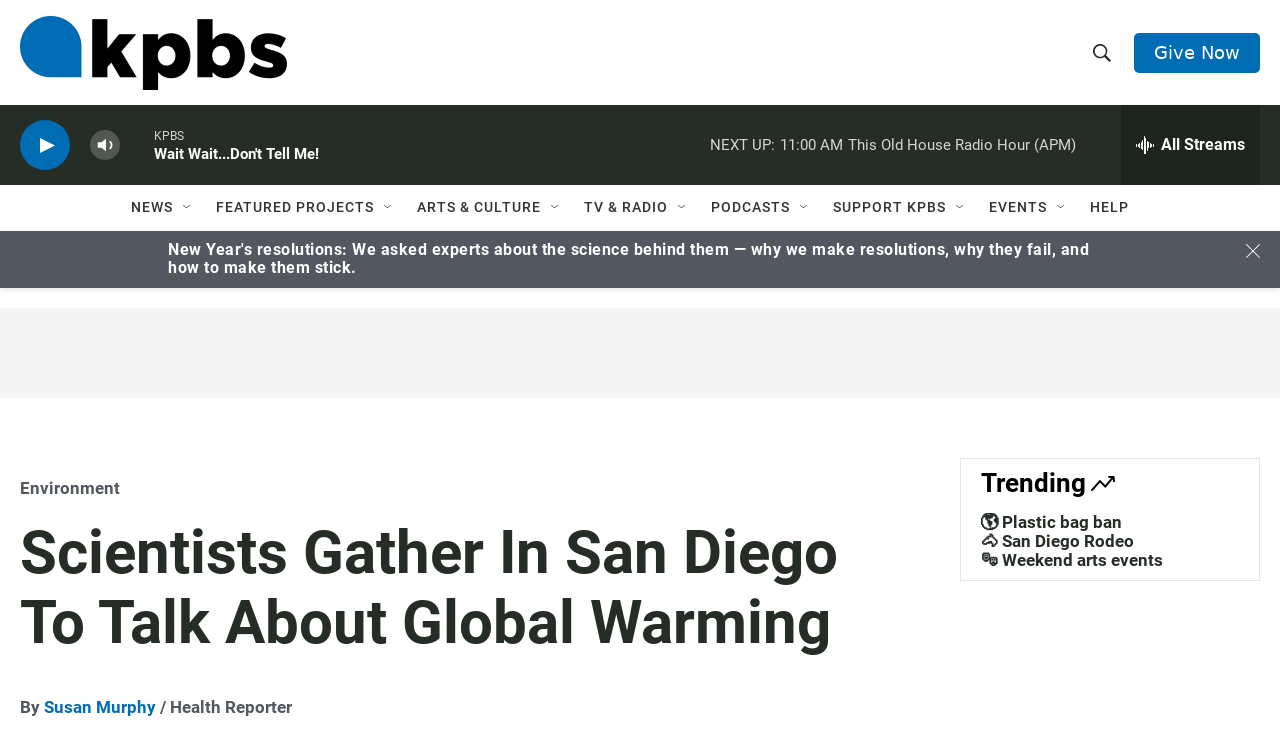

--- FILE ---
content_type: text/html; charset=utf-8
request_url: https://www.google.com/recaptcha/api2/anchor?ar=1&k=6LdRF8EbAAAAAGBCqO-5QNT28BvYzHDqkcBs-hO7&co=aHR0cHM6Ly93d3cua3Bicy5vcmc6NDQz&hl=en&v=PoyoqOPhxBO7pBk68S4YbpHZ&size=invisible&anchor-ms=20000&execute-ms=30000&cb=2yu5r4md14t
body_size: 48496
content:
<!DOCTYPE HTML><html dir="ltr" lang="en"><head><meta http-equiv="Content-Type" content="text/html; charset=UTF-8">
<meta http-equiv="X-UA-Compatible" content="IE=edge">
<title>reCAPTCHA</title>
<style type="text/css">
/* cyrillic-ext */
@font-face {
  font-family: 'Roboto';
  font-style: normal;
  font-weight: 400;
  font-stretch: 100%;
  src: url(//fonts.gstatic.com/s/roboto/v48/KFO7CnqEu92Fr1ME7kSn66aGLdTylUAMa3GUBHMdazTgWw.woff2) format('woff2');
  unicode-range: U+0460-052F, U+1C80-1C8A, U+20B4, U+2DE0-2DFF, U+A640-A69F, U+FE2E-FE2F;
}
/* cyrillic */
@font-face {
  font-family: 'Roboto';
  font-style: normal;
  font-weight: 400;
  font-stretch: 100%;
  src: url(//fonts.gstatic.com/s/roboto/v48/KFO7CnqEu92Fr1ME7kSn66aGLdTylUAMa3iUBHMdazTgWw.woff2) format('woff2');
  unicode-range: U+0301, U+0400-045F, U+0490-0491, U+04B0-04B1, U+2116;
}
/* greek-ext */
@font-face {
  font-family: 'Roboto';
  font-style: normal;
  font-weight: 400;
  font-stretch: 100%;
  src: url(//fonts.gstatic.com/s/roboto/v48/KFO7CnqEu92Fr1ME7kSn66aGLdTylUAMa3CUBHMdazTgWw.woff2) format('woff2');
  unicode-range: U+1F00-1FFF;
}
/* greek */
@font-face {
  font-family: 'Roboto';
  font-style: normal;
  font-weight: 400;
  font-stretch: 100%;
  src: url(//fonts.gstatic.com/s/roboto/v48/KFO7CnqEu92Fr1ME7kSn66aGLdTylUAMa3-UBHMdazTgWw.woff2) format('woff2');
  unicode-range: U+0370-0377, U+037A-037F, U+0384-038A, U+038C, U+038E-03A1, U+03A3-03FF;
}
/* math */
@font-face {
  font-family: 'Roboto';
  font-style: normal;
  font-weight: 400;
  font-stretch: 100%;
  src: url(//fonts.gstatic.com/s/roboto/v48/KFO7CnqEu92Fr1ME7kSn66aGLdTylUAMawCUBHMdazTgWw.woff2) format('woff2');
  unicode-range: U+0302-0303, U+0305, U+0307-0308, U+0310, U+0312, U+0315, U+031A, U+0326-0327, U+032C, U+032F-0330, U+0332-0333, U+0338, U+033A, U+0346, U+034D, U+0391-03A1, U+03A3-03A9, U+03B1-03C9, U+03D1, U+03D5-03D6, U+03F0-03F1, U+03F4-03F5, U+2016-2017, U+2034-2038, U+203C, U+2040, U+2043, U+2047, U+2050, U+2057, U+205F, U+2070-2071, U+2074-208E, U+2090-209C, U+20D0-20DC, U+20E1, U+20E5-20EF, U+2100-2112, U+2114-2115, U+2117-2121, U+2123-214F, U+2190, U+2192, U+2194-21AE, U+21B0-21E5, U+21F1-21F2, U+21F4-2211, U+2213-2214, U+2216-22FF, U+2308-230B, U+2310, U+2319, U+231C-2321, U+2336-237A, U+237C, U+2395, U+239B-23B7, U+23D0, U+23DC-23E1, U+2474-2475, U+25AF, U+25B3, U+25B7, U+25BD, U+25C1, U+25CA, U+25CC, U+25FB, U+266D-266F, U+27C0-27FF, U+2900-2AFF, U+2B0E-2B11, U+2B30-2B4C, U+2BFE, U+3030, U+FF5B, U+FF5D, U+1D400-1D7FF, U+1EE00-1EEFF;
}
/* symbols */
@font-face {
  font-family: 'Roboto';
  font-style: normal;
  font-weight: 400;
  font-stretch: 100%;
  src: url(//fonts.gstatic.com/s/roboto/v48/KFO7CnqEu92Fr1ME7kSn66aGLdTylUAMaxKUBHMdazTgWw.woff2) format('woff2');
  unicode-range: U+0001-000C, U+000E-001F, U+007F-009F, U+20DD-20E0, U+20E2-20E4, U+2150-218F, U+2190, U+2192, U+2194-2199, U+21AF, U+21E6-21F0, U+21F3, U+2218-2219, U+2299, U+22C4-22C6, U+2300-243F, U+2440-244A, U+2460-24FF, U+25A0-27BF, U+2800-28FF, U+2921-2922, U+2981, U+29BF, U+29EB, U+2B00-2BFF, U+4DC0-4DFF, U+FFF9-FFFB, U+10140-1018E, U+10190-1019C, U+101A0, U+101D0-101FD, U+102E0-102FB, U+10E60-10E7E, U+1D2C0-1D2D3, U+1D2E0-1D37F, U+1F000-1F0FF, U+1F100-1F1AD, U+1F1E6-1F1FF, U+1F30D-1F30F, U+1F315, U+1F31C, U+1F31E, U+1F320-1F32C, U+1F336, U+1F378, U+1F37D, U+1F382, U+1F393-1F39F, U+1F3A7-1F3A8, U+1F3AC-1F3AF, U+1F3C2, U+1F3C4-1F3C6, U+1F3CA-1F3CE, U+1F3D4-1F3E0, U+1F3ED, U+1F3F1-1F3F3, U+1F3F5-1F3F7, U+1F408, U+1F415, U+1F41F, U+1F426, U+1F43F, U+1F441-1F442, U+1F444, U+1F446-1F449, U+1F44C-1F44E, U+1F453, U+1F46A, U+1F47D, U+1F4A3, U+1F4B0, U+1F4B3, U+1F4B9, U+1F4BB, U+1F4BF, U+1F4C8-1F4CB, U+1F4D6, U+1F4DA, U+1F4DF, U+1F4E3-1F4E6, U+1F4EA-1F4ED, U+1F4F7, U+1F4F9-1F4FB, U+1F4FD-1F4FE, U+1F503, U+1F507-1F50B, U+1F50D, U+1F512-1F513, U+1F53E-1F54A, U+1F54F-1F5FA, U+1F610, U+1F650-1F67F, U+1F687, U+1F68D, U+1F691, U+1F694, U+1F698, U+1F6AD, U+1F6B2, U+1F6B9-1F6BA, U+1F6BC, U+1F6C6-1F6CF, U+1F6D3-1F6D7, U+1F6E0-1F6EA, U+1F6F0-1F6F3, U+1F6F7-1F6FC, U+1F700-1F7FF, U+1F800-1F80B, U+1F810-1F847, U+1F850-1F859, U+1F860-1F887, U+1F890-1F8AD, U+1F8B0-1F8BB, U+1F8C0-1F8C1, U+1F900-1F90B, U+1F93B, U+1F946, U+1F984, U+1F996, U+1F9E9, U+1FA00-1FA6F, U+1FA70-1FA7C, U+1FA80-1FA89, U+1FA8F-1FAC6, U+1FACE-1FADC, U+1FADF-1FAE9, U+1FAF0-1FAF8, U+1FB00-1FBFF;
}
/* vietnamese */
@font-face {
  font-family: 'Roboto';
  font-style: normal;
  font-weight: 400;
  font-stretch: 100%;
  src: url(//fonts.gstatic.com/s/roboto/v48/KFO7CnqEu92Fr1ME7kSn66aGLdTylUAMa3OUBHMdazTgWw.woff2) format('woff2');
  unicode-range: U+0102-0103, U+0110-0111, U+0128-0129, U+0168-0169, U+01A0-01A1, U+01AF-01B0, U+0300-0301, U+0303-0304, U+0308-0309, U+0323, U+0329, U+1EA0-1EF9, U+20AB;
}
/* latin-ext */
@font-face {
  font-family: 'Roboto';
  font-style: normal;
  font-weight: 400;
  font-stretch: 100%;
  src: url(//fonts.gstatic.com/s/roboto/v48/KFO7CnqEu92Fr1ME7kSn66aGLdTylUAMa3KUBHMdazTgWw.woff2) format('woff2');
  unicode-range: U+0100-02BA, U+02BD-02C5, U+02C7-02CC, U+02CE-02D7, U+02DD-02FF, U+0304, U+0308, U+0329, U+1D00-1DBF, U+1E00-1E9F, U+1EF2-1EFF, U+2020, U+20A0-20AB, U+20AD-20C0, U+2113, U+2C60-2C7F, U+A720-A7FF;
}
/* latin */
@font-face {
  font-family: 'Roboto';
  font-style: normal;
  font-weight: 400;
  font-stretch: 100%;
  src: url(//fonts.gstatic.com/s/roboto/v48/KFO7CnqEu92Fr1ME7kSn66aGLdTylUAMa3yUBHMdazQ.woff2) format('woff2');
  unicode-range: U+0000-00FF, U+0131, U+0152-0153, U+02BB-02BC, U+02C6, U+02DA, U+02DC, U+0304, U+0308, U+0329, U+2000-206F, U+20AC, U+2122, U+2191, U+2193, U+2212, U+2215, U+FEFF, U+FFFD;
}
/* cyrillic-ext */
@font-face {
  font-family: 'Roboto';
  font-style: normal;
  font-weight: 500;
  font-stretch: 100%;
  src: url(//fonts.gstatic.com/s/roboto/v48/KFO7CnqEu92Fr1ME7kSn66aGLdTylUAMa3GUBHMdazTgWw.woff2) format('woff2');
  unicode-range: U+0460-052F, U+1C80-1C8A, U+20B4, U+2DE0-2DFF, U+A640-A69F, U+FE2E-FE2F;
}
/* cyrillic */
@font-face {
  font-family: 'Roboto';
  font-style: normal;
  font-weight: 500;
  font-stretch: 100%;
  src: url(//fonts.gstatic.com/s/roboto/v48/KFO7CnqEu92Fr1ME7kSn66aGLdTylUAMa3iUBHMdazTgWw.woff2) format('woff2');
  unicode-range: U+0301, U+0400-045F, U+0490-0491, U+04B0-04B1, U+2116;
}
/* greek-ext */
@font-face {
  font-family: 'Roboto';
  font-style: normal;
  font-weight: 500;
  font-stretch: 100%;
  src: url(//fonts.gstatic.com/s/roboto/v48/KFO7CnqEu92Fr1ME7kSn66aGLdTylUAMa3CUBHMdazTgWw.woff2) format('woff2');
  unicode-range: U+1F00-1FFF;
}
/* greek */
@font-face {
  font-family: 'Roboto';
  font-style: normal;
  font-weight: 500;
  font-stretch: 100%;
  src: url(//fonts.gstatic.com/s/roboto/v48/KFO7CnqEu92Fr1ME7kSn66aGLdTylUAMa3-UBHMdazTgWw.woff2) format('woff2');
  unicode-range: U+0370-0377, U+037A-037F, U+0384-038A, U+038C, U+038E-03A1, U+03A3-03FF;
}
/* math */
@font-face {
  font-family: 'Roboto';
  font-style: normal;
  font-weight: 500;
  font-stretch: 100%;
  src: url(//fonts.gstatic.com/s/roboto/v48/KFO7CnqEu92Fr1ME7kSn66aGLdTylUAMawCUBHMdazTgWw.woff2) format('woff2');
  unicode-range: U+0302-0303, U+0305, U+0307-0308, U+0310, U+0312, U+0315, U+031A, U+0326-0327, U+032C, U+032F-0330, U+0332-0333, U+0338, U+033A, U+0346, U+034D, U+0391-03A1, U+03A3-03A9, U+03B1-03C9, U+03D1, U+03D5-03D6, U+03F0-03F1, U+03F4-03F5, U+2016-2017, U+2034-2038, U+203C, U+2040, U+2043, U+2047, U+2050, U+2057, U+205F, U+2070-2071, U+2074-208E, U+2090-209C, U+20D0-20DC, U+20E1, U+20E5-20EF, U+2100-2112, U+2114-2115, U+2117-2121, U+2123-214F, U+2190, U+2192, U+2194-21AE, U+21B0-21E5, U+21F1-21F2, U+21F4-2211, U+2213-2214, U+2216-22FF, U+2308-230B, U+2310, U+2319, U+231C-2321, U+2336-237A, U+237C, U+2395, U+239B-23B7, U+23D0, U+23DC-23E1, U+2474-2475, U+25AF, U+25B3, U+25B7, U+25BD, U+25C1, U+25CA, U+25CC, U+25FB, U+266D-266F, U+27C0-27FF, U+2900-2AFF, U+2B0E-2B11, U+2B30-2B4C, U+2BFE, U+3030, U+FF5B, U+FF5D, U+1D400-1D7FF, U+1EE00-1EEFF;
}
/* symbols */
@font-face {
  font-family: 'Roboto';
  font-style: normal;
  font-weight: 500;
  font-stretch: 100%;
  src: url(//fonts.gstatic.com/s/roboto/v48/KFO7CnqEu92Fr1ME7kSn66aGLdTylUAMaxKUBHMdazTgWw.woff2) format('woff2');
  unicode-range: U+0001-000C, U+000E-001F, U+007F-009F, U+20DD-20E0, U+20E2-20E4, U+2150-218F, U+2190, U+2192, U+2194-2199, U+21AF, U+21E6-21F0, U+21F3, U+2218-2219, U+2299, U+22C4-22C6, U+2300-243F, U+2440-244A, U+2460-24FF, U+25A0-27BF, U+2800-28FF, U+2921-2922, U+2981, U+29BF, U+29EB, U+2B00-2BFF, U+4DC0-4DFF, U+FFF9-FFFB, U+10140-1018E, U+10190-1019C, U+101A0, U+101D0-101FD, U+102E0-102FB, U+10E60-10E7E, U+1D2C0-1D2D3, U+1D2E0-1D37F, U+1F000-1F0FF, U+1F100-1F1AD, U+1F1E6-1F1FF, U+1F30D-1F30F, U+1F315, U+1F31C, U+1F31E, U+1F320-1F32C, U+1F336, U+1F378, U+1F37D, U+1F382, U+1F393-1F39F, U+1F3A7-1F3A8, U+1F3AC-1F3AF, U+1F3C2, U+1F3C4-1F3C6, U+1F3CA-1F3CE, U+1F3D4-1F3E0, U+1F3ED, U+1F3F1-1F3F3, U+1F3F5-1F3F7, U+1F408, U+1F415, U+1F41F, U+1F426, U+1F43F, U+1F441-1F442, U+1F444, U+1F446-1F449, U+1F44C-1F44E, U+1F453, U+1F46A, U+1F47D, U+1F4A3, U+1F4B0, U+1F4B3, U+1F4B9, U+1F4BB, U+1F4BF, U+1F4C8-1F4CB, U+1F4D6, U+1F4DA, U+1F4DF, U+1F4E3-1F4E6, U+1F4EA-1F4ED, U+1F4F7, U+1F4F9-1F4FB, U+1F4FD-1F4FE, U+1F503, U+1F507-1F50B, U+1F50D, U+1F512-1F513, U+1F53E-1F54A, U+1F54F-1F5FA, U+1F610, U+1F650-1F67F, U+1F687, U+1F68D, U+1F691, U+1F694, U+1F698, U+1F6AD, U+1F6B2, U+1F6B9-1F6BA, U+1F6BC, U+1F6C6-1F6CF, U+1F6D3-1F6D7, U+1F6E0-1F6EA, U+1F6F0-1F6F3, U+1F6F7-1F6FC, U+1F700-1F7FF, U+1F800-1F80B, U+1F810-1F847, U+1F850-1F859, U+1F860-1F887, U+1F890-1F8AD, U+1F8B0-1F8BB, U+1F8C0-1F8C1, U+1F900-1F90B, U+1F93B, U+1F946, U+1F984, U+1F996, U+1F9E9, U+1FA00-1FA6F, U+1FA70-1FA7C, U+1FA80-1FA89, U+1FA8F-1FAC6, U+1FACE-1FADC, U+1FADF-1FAE9, U+1FAF0-1FAF8, U+1FB00-1FBFF;
}
/* vietnamese */
@font-face {
  font-family: 'Roboto';
  font-style: normal;
  font-weight: 500;
  font-stretch: 100%;
  src: url(//fonts.gstatic.com/s/roboto/v48/KFO7CnqEu92Fr1ME7kSn66aGLdTylUAMa3OUBHMdazTgWw.woff2) format('woff2');
  unicode-range: U+0102-0103, U+0110-0111, U+0128-0129, U+0168-0169, U+01A0-01A1, U+01AF-01B0, U+0300-0301, U+0303-0304, U+0308-0309, U+0323, U+0329, U+1EA0-1EF9, U+20AB;
}
/* latin-ext */
@font-face {
  font-family: 'Roboto';
  font-style: normal;
  font-weight: 500;
  font-stretch: 100%;
  src: url(//fonts.gstatic.com/s/roboto/v48/KFO7CnqEu92Fr1ME7kSn66aGLdTylUAMa3KUBHMdazTgWw.woff2) format('woff2');
  unicode-range: U+0100-02BA, U+02BD-02C5, U+02C7-02CC, U+02CE-02D7, U+02DD-02FF, U+0304, U+0308, U+0329, U+1D00-1DBF, U+1E00-1E9F, U+1EF2-1EFF, U+2020, U+20A0-20AB, U+20AD-20C0, U+2113, U+2C60-2C7F, U+A720-A7FF;
}
/* latin */
@font-face {
  font-family: 'Roboto';
  font-style: normal;
  font-weight: 500;
  font-stretch: 100%;
  src: url(//fonts.gstatic.com/s/roboto/v48/KFO7CnqEu92Fr1ME7kSn66aGLdTylUAMa3yUBHMdazQ.woff2) format('woff2');
  unicode-range: U+0000-00FF, U+0131, U+0152-0153, U+02BB-02BC, U+02C6, U+02DA, U+02DC, U+0304, U+0308, U+0329, U+2000-206F, U+20AC, U+2122, U+2191, U+2193, U+2212, U+2215, U+FEFF, U+FFFD;
}
/* cyrillic-ext */
@font-face {
  font-family: 'Roboto';
  font-style: normal;
  font-weight: 900;
  font-stretch: 100%;
  src: url(//fonts.gstatic.com/s/roboto/v48/KFO7CnqEu92Fr1ME7kSn66aGLdTylUAMa3GUBHMdazTgWw.woff2) format('woff2');
  unicode-range: U+0460-052F, U+1C80-1C8A, U+20B4, U+2DE0-2DFF, U+A640-A69F, U+FE2E-FE2F;
}
/* cyrillic */
@font-face {
  font-family: 'Roboto';
  font-style: normal;
  font-weight: 900;
  font-stretch: 100%;
  src: url(//fonts.gstatic.com/s/roboto/v48/KFO7CnqEu92Fr1ME7kSn66aGLdTylUAMa3iUBHMdazTgWw.woff2) format('woff2');
  unicode-range: U+0301, U+0400-045F, U+0490-0491, U+04B0-04B1, U+2116;
}
/* greek-ext */
@font-face {
  font-family: 'Roboto';
  font-style: normal;
  font-weight: 900;
  font-stretch: 100%;
  src: url(//fonts.gstatic.com/s/roboto/v48/KFO7CnqEu92Fr1ME7kSn66aGLdTylUAMa3CUBHMdazTgWw.woff2) format('woff2');
  unicode-range: U+1F00-1FFF;
}
/* greek */
@font-face {
  font-family: 'Roboto';
  font-style: normal;
  font-weight: 900;
  font-stretch: 100%;
  src: url(//fonts.gstatic.com/s/roboto/v48/KFO7CnqEu92Fr1ME7kSn66aGLdTylUAMa3-UBHMdazTgWw.woff2) format('woff2');
  unicode-range: U+0370-0377, U+037A-037F, U+0384-038A, U+038C, U+038E-03A1, U+03A3-03FF;
}
/* math */
@font-face {
  font-family: 'Roboto';
  font-style: normal;
  font-weight: 900;
  font-stretch: 100%;
  src: url(//fonts.gstatic.com/s/roboto/v48/KFO7CnqEu92Fr1ME7kSn66aGLdTylUAMawCUBHMdazTgWw.woff2) format('woff2');
  unicode-range: U+0302-0303, U+0305, U+0307-0308, U+0310, U+0312, U+0315, U+031A, U+0326-0327, U+032C, U+032F-0330, U+0332-0333, U+0338, U+033A, U+0346, U+034D, U+0391-03A1, U+03A3-03A9, U+03B1-03C9, U+03D1, U+03D5-03D6, U+03F0-03F1, U+03F4-03F5, U+2016-2017, U+2034-2038, U+203C, U+2040, U+2043, U+2047, U+2050, U+2057, U+205F, U+2070-2071, U+2074-208E, U+2090-209C, U+20D0-20DC, U+20E1, U+20E5-20EF, U+2100-2112, U+2114-2115, U+2117-2121, U+2123-214F, U+2190, U+2192, U+2194-21AE, U+21B0-21E5, U+21F1-21F2, U+21F4-2211, U+2213-2214, U+2216-22FF, U+2308-230B, U+2310, U+2319, U+231C-2321, U+2336-237A, U+237C, U+2395, U+239B-23B7, U+23D0, U+23DC-23E1, U+2474-2475, U+25AF, U+25B3, U+25B7, U+25BD, U+25C1, U+25CA, U+25CC, U+25FB, U+266D-266F, U+27C0-27FF, U+2900-2AFF, U+2B0E-2B11, U+2B30-2B4C, U+2BFE, U+3030, U+FF5B, U+FF5D, U+1D400-1D7FF, U+1EE00-1EEFF;
}
/* symbols */
@font-face {
  font-family: 'Roboto';
  font-style: normal;
  font-weight: 900;
  font-stretch: 100%;
  src: url(//fonts.gstatic.com/s/roboto/v48/KFO7CnqEu92Fr1ME7kSn66aGLdTylUAMaxKUBHMdazTgWw.woff2) format('woff2');
  unicode-range: U+0001-000C, U+000E-001F, U+007F-009F, U+20DD-20E0, U+20E2-20E4, U+2150-218F, U+2190, U+2192, U+2194-2199, U+21AF, U+21E6-21F0, U+21F3, U+2218-2219, U+2299, U+22C4-22C6, U+2300-243F, U+2440-244A, U+2460-24FF, U+25A0-27BF, U+2800-28FF, U+2921-2922, U+2981, U+29BF, U+29EB, U+2B00-2BFF, U+4DC0-4DFF, U+FFF9-FFFB, U+10140-1018E, U+10190-1019C, U+101A0, U+101D0-101FD, U+102E0-102FB, U+10E60-10E7E, U+1D2C0-1D2D3, U+1D2E0-1D37F, U+1F000-1F0FF, U+1F100-1F1AD, U+1F1E6-1F1FF, U+1F30D-1F30F, U+1F315, U+1F31C, U+1F31E, U+1F320-1F32C, U+1F336, U+1F378, U+1F37D, U+1F382, U+1F393-1F39F, U+1F3A7-1F3A8, U+1F3AC-1F3AF, U+1F3C2, U+1F3C4-1F3C6, U+1F3CA-1F3CE, U+1F3D4-1F3E0, U+1F3ED, U+1F3F1-1F3F3, U+1F3F5-1F3F7, U+1F408, U+1F415, U+1F41F, U+1F426, U+1F43F, U+1F441-1F442, U+1F444, U+1F446-1F449, U+1F44C-1F44E, U+1F453, U+1F46A, U+1F47D, U+1F4A3, U+1F4B0, U+1F4B3, U+1F4B9, U+1F4BB, U+1F4BF, U+1F4C8-1F4CB, U+1F4D6, U+1F4DA, U+1F4DF, U+1F4E3-1F4E6, U+1F4EA-1F4ED, U+1F4F7, U+1F4F9-1F4FB, U+1F4FD-1F4FE, U+1F503, U+1F507-1F50B, U+1F50D, U+1F512-1F513, U+1F53E-1F54A, U+1F54F-1F5FA, U+1F610, U+1F650-1F67F, U+1F687, U+1F68D, U+1F691, U+1F694, U+1F698, U+1F6AD, U+1F6B2, U+1F6B9-1F6BA, U+1F6BC, U+1F6C6-1F6CF, U+1F6D3-1F6D7, U+1F6E0-1F6EA, U+1F6F0-1F6F3, U+1F6F7-1F6FC, U+1F700-1F7FF, U+1F800-1F80B, U+1F810-1F847, U+1F850-1F859, U+1F860-1F887, U+1F890-1F8AD, U+1F8B0-1F8BB, U+1F8C0-1F8C1, U+1F900-1F90B, U+1F93B, U+1F946, U+1F984, U+1F996, U+1F9E9, U+1FA00-1FA6F, U+1FA70-1FA7C, U+1FA80-1FA89, U+1FA8F-1FAC6, U+1FACE-1FADC, U+1FADF-1FAE9, U+1FAF0-1FAF8, U+1FB00-1FBFF;
}
/* vietnamese */
@font-face {
  font-family: 'Roboto';
  font-style: normal;
  font-weight: 900;
  font-stretch: 100%;
  src: url(//fonts.gstatic.com/s/roboto/v48/KFO7CnqEu92Fr1ME7kSn66aGLdTylUAMa3OUBHMdazTgWw.woff2) format('woff2');
  unicode-range: U+0102-0103, U+0110-0111, U+0128-0129, U+0168-0169, U+01A0-01A1, U+01AF-01B0, U+0300-0301, U+0303-0304, U+0308-0309, U+0323, U+0329, U+1EA0-1EF9, U+20AB;
}
/* latin-ext */
@font-face {
  font-family: 'Roboto';
  font-style: normal;
  font-weight: 900;
  font-stretch: 100%;
  src: url(//fonts.gstatic.com/s/roboto/v48/KFO7CnqEu92Fr1ME7kSn66aGLdTylUAMa3KUBHMdazTgWw.woff2) format('woff2');
  unicode-range: U+0100-02BA, U+02BD-02C5, U+02C7-02CC, U+02CE-02D7, U+02DD-02FF, U+0304, U+0308, U+0329, U+1D00-1DBF, U+1E00-1E9F, U+1EF2-1EFF, U+2020, U+20A0-20AB, U+20AD-20C0, U+2113, U+2C60-2C7F, U+A720-A7FF;
}
/* latin */
@font-face {
  font-family: 'Roboto';
  font-style: normal;
  font-weight: 900;
  font-stretch: 100%;
  src: url(//fonts.gstatic.com/s/roboto/v48/KFO7CnqEu92Fr1ME7kSn66aGLdTylUAMa3yUBHMdazQ.woff2) format('woff2');
  unicode-range: U+0000-00FF, U+0131, U+0152-0153, U+02BB-02BC, U+02C6, U+02DA, U+02DC, U+0304, U+0308, U+0329, U+2000-206F, U+20AC, U+2122, U+2191, U+2193, U+2212, U+2215, U+FEFF, U+FFFD;
}

</style>
<link rel="stylesheet" type="text/css" href="https://www.gstatic.com/recaptcha/releases/PoyoqOPhxBO7pBk68S4YbpHZ/styles__ltr.css">
<script nonce="QxXxCgWdjP7vLtVbSda4hg" type="text/javascript">window['__recaptcha_api'] = 'https://www.google.com/recaptcha/api2/';</script>
<script type="text/javascript" src="https://www.gstatic.com/recaptcha/releases/PoyoqOPhxBO7pBk68S4YbpHZ/recaptcha__en.js" nonce="QxXxCgWdjP7vLtVbSda4hg">
      
    </script></head>
<body><div id="rc-anchor-alert" class="rc-anchor-alert"></div>
<input type="hidden" id="recaptcha-token" value="[base64]">
<script type="text/javascript" nonce="QxXxCgWdjP7vLtVbSda4hg">
      recaptcha.anchor.Main.init("[\x22ainput\x22,[\x22bgdata\x22,\x22\x22,\[base64]/[base64]/[base64]/[base64]/[base64]/[base64]/[base64]/[base64]/[base64]/[base64]\\u003d\x22,\[base64]\\u003d\x22,\x22wrHDmUQ0w48UBMK5V3gKH8ONw7I0wrl0VA9ANsOhw487dsKzYsKBXsOMeC3Cs8Ojw7F0w5HDkMOBw6HDicO0VC7DusKdNsOwEcK7HXPDpAnDrMOsw7rCs8Orw4tawqDDpMOTw5fChsO/UkNoCcK7wrJaw5XCj0dQZmnDuU0XRMODw7zDqMOWw6wnRMKQGMOMcMKWw53CmhhACMOcw5XDvGLDjcOTThcuwr3DoSs/A8Oic0DCr8Kzw747wpJFwqHDvAFDw5XDr8O3w7TDtnhywp/DqcO1GGh/wr3CoMKadMKgwpBZcGRnw5EnwoTDi3shwonCmiN6QCLDuybCvTvDj8KDBsOswpcWXTjChRLDiB/CiCPDjUU2wo5xwr5Fw6zCjj7DmgTCp8Okb03CjGvDucK9McKcNiduC27Dp2cuwoXCssK6w7rCnsOTwrrDtTfCp3zDkn7DrSnDksKAZsKMwoomwoB3aW9OwpTClm9+w4wyCn1Yw5JhIMKhDATCqWpQwq0TdMKhJ8KgwpABw6/[base64]/DisOsw4DDvTZaacO3URbDlcOfw6wkw7zDtMOmBMKYaSXDtxHClmZ9w73Ch8Kgw5RVO1Y0IsONFHjCqcOywpXDkmRnX8OiUCzDk1lbw6/CqsKacRDDh1pFw4LCmC/ChCRwCVHChiwXBw8tCcKUw6XDuzfDi8KeYl4YwqpawprCp0U6NMKdNg/DujUVw4vCoEkUZMOiw4HCkRxNbjvChMK2SDk0RhnCsFV6wrlbw5gOYlVgw7A5LMOxWcK/NxUmEFVww6bDosKlRXjDuCgPczTCrV1yX8KsL8KZw5BkZUp2w4AOw5HCnTLCk8K5wrB0Uk3DnMKMY0rCnQ0Gw4toHDNoFipnwr7Dm8OVw7XCvsKKw6rDg0vChFJ3G8OkwpNRS8KPPnHCv3t9wqDCjMKPwovDk8OxwqvDpQTCrizDiMOuwpovwo/CtsOVTE9iVsKsw7jDl3zDszDCvA/CscKFFDpsHG8kRGFqw7IVw7ZJwpfCisKwwo52w6rDoHTCvU/DhR4OKcKfPjwMIMKgHMKPwr3DjsKCLEd5w4HDi8K+wr5gw5nDjcKKQVrDjsKHPyXCnEwxwosgaMKIImtsw7YEwqdawo7DjxrCrTBaw57DjMKJw5ZmdsOkwqLCgMOcwprDp3fChR97aw/CjcOsbiw3wrh+woF8w57DpiFDFMK8ZFw7Q3PCqMK7woDDsEl/wr40I34JKAFMw4h5GTQWw5hzw48vaU1xwp7DtMKaw5jCvsKFwoU2HsOFwqTCmsKibwHDkQPCrcOiN8OhVsOlwrHDg8KMSQICMVfClXUWHcOWQcKqXzEMelM8woxswrvCi8K0SSkxAcKfworDmsObbMOMwq/DtMK7LBXDo29Cw6QyGV5Aw45bw73DosKPEMKnVgUBU8K1wrs2Qlt3dWzDv8O2wpVAwpTDn1fDjyczW0JTwphtwq/DtMKiwq8JwqnDqjzCosObFcOmw5LDuMOuXjPDlz/Du8OMwpw0dRE7w5o8woZTw7HCn3TDnyo2Y8O0dDl2woXCsTTCksOLBsKpBsO3JsOhw47CicKJwqM6VSQsw77DtsOBw7rCj8Kcw6otesKpdMOEw5daw57DnHXDu8KOwpzCmEbDkQ5yI1fCqsKLw64WwpXDi2DCjcKKScKJFsOlw7/[base64]/w6VpSEgMw5QId8KnejDDssKDLTHDg8KyE8OsOAfCsSnCk8OXw4DDkMK8LShdw55/[base64]/CiRrDqQ9TacK6w7kpwojDjcO/V8O2BVTDjMOGRcOWa8KMw6DDhsKhEBBVTsObw6bClUXCuG0hwo03Z8Kcwo3ChsO/NTQsT8OZw7jDjHs6TMKPw4/Cg2XDmsOPw7xYcFRrwrPDt3HCmsOww5YNwqLDgMKRw4nDpVdaUkjCksK9OcKswqDCgMKZwqI4w5bCo8KYIVTDtcKJQDLCssK/UX7Cji3CjcO8fx7CjBXDqMKmw7hWCcOCQcKFAsKIDTbDrcO8ccOMIsOlf8KBwrvDqsKJeB0sw47DjsOIGhXCmcOHB8KEBsO7wq1iwrhgdMK/w5bDq8O1eMO+HTbDg2LCucOqwpYPwoFew5FZw6rCnmXDm0TCqBLCrjLDosOTcMOXwrvDt8OnwqPDmcO9w5HDk1YBOMOfZjXDmlAtw5TCnElWw7dILFbDqTPClynClMOPQcKfOMKffcKnbTh7XUBqwq5VKMKxw53Cp0QWw50pw7bDusK/OcK+w5R9w5nDpT/CoD8TFwjDr3HCizxlw7x3w6lVFUjCgMO4wojCjcKUw4w/w4/Du8ORw69FwrkfRsOtA8OjG8KNNsOsw4XCiMKQw4zDhcKxJ0F5AAl7woTDgMKBJ3/Cr0ZECcOaMcKkw4zDqcOXR8KLScK2wo/DpsODwo/[base64]/DsBPCnDDDjn/DqMOJw4NEwpHDj10zGAZUw6HCnkfCrhd3GRIdKsOuZMKsYVjDqMOtFzAdXT/Dsk/Ci8ODw4Iuw43DiMKVwq8bwqcSw6TCiF3DjcKMUEHCrVzCtUkxw4XDl8K7w4BiWMO+w7PChF4fw4jCucKGwpkaw53CrH5PGcOlfAzDm8KlEcOMw58Yw4Y8H3fDgcKbIyHCiDtGwqgAQsOowqXDtRXCjcKxwr8Ow7zDrTgNwp87w5HDshHDgFTDrMKuw6/CoTLDqsKtwp/[base64]/Dv110JERMElXDtkg9H1PDiMOtMk5vw4hYw6Q7RXJvL8Ojw6rDu1bCvcOBPQXCocKGdW00wr0VwqZqSMOuTcOSwr8CwpnCmcOdw5onwoBgwqhxORLDqX7ClsKqKkNZw6fCqT/[base64]/NmzCszknesOrwpTCqGLCjCbCicOhwpLDpzTCsm3CucOuwpzDkcKOVsOjwoldA04seUHChgfCukIZw6fDusONHyB8CsOFwqHDph7CqSJgwprDnUFFVMKMBVLCoy3CqcKSN8O6eznDnMOEeMKdPcKhw7/DqzkSGALDsT4awqFkwrTDvsKnX8KbNcK1LcOcw5jCj8OHwrJWw5cWwrXDinTCihQ9ZU17w6g6w7XCuBlxcUgQXnx/wo0sKnEIPcKEwpbCoWTDjTcpGsK5w6ZDw5kMwoXDgcOlwooKE2nDtcK9FlbCiBwtwq14wpXCq8O8VsKaw65GwoTCrnVNGsKhw5nDpWHDqjfDrsKDw45GwrZsMgtCwqXDr8Kpw7zCqSxzw5bDocOJwqdvdnxDw6zDjxrCtCNGw6nDtjzDjHBxw7DDnB/Cr2kVw5nCjwvDmsO+BMKpWcKewovCvRrCnMO/IsORSlxkwpjDnD/Ci8KOwqTDuMKCc8OowqLDoWRfKsKcw57CpsObU8ORw7zCgMOvBsOKwp1+w7hlTjoeDMOzH8OswpMuwoFnwrxoRzZJGDzCmS7Do8K3wqIJw4U1wp7DqEdXD3XCq3hyHcOINwRseMKtZsKCwoHCncK2w5nDkwgCcMO/wrbDvsOzXwHCjTgswqDCpMOlBcKkfGwXw5/[base64]/wqnDj8O/[base64]/Cpw9iw6jDqcKxwpzCssKnw6DDtC3DrXnDlMKtU8OOw47CiMKOQMKmw7DChFVew7AGbMK8w40iw6xlwrTDtcKVCMKGwoRUwpUeXAPDlMOSwoHDuBAiw4jDm8KdPsOKwpIxwqnDtW/DlcKEw5/CpMKXASXDjSzDlsO/wrkiwrjCrMO8wqtOwoZtCiXDp0XCmQfCm8OKNsKBw5wtdzjDhcOJwrh1CxLDgsKkw4jDnijCs8O/w57DpMOzWWJTeMK0DgLCncOUw745HsKYw5EPwpEtw6fCqMOpTHHDssKxbTFXZ8Ohw68zQl9sN3PCtV/[base64]/Cisnw6sZAcKFE1jDvsKCwoVuwpzCv8OqMMOlw5LCsUYnw6bCmcOBw4o6IElbw5fDusK4RVs+RmnCicOuwqnDgwwiKMKxwqjDr8OLwrXCqMKPMg7DtmrDlsO2DcO+w4RodFcOdx3DqWpEwq7DiVYna8OhwrDCpsOTdgsAwqIAwq/DvSrCokcjwpMxbsOhKB1dwpbDkETCsThqRUrCpUlhTcKkHsOJwrzDoBAww7wtGsOVw6TDhsOgA8K/w6HChcKXw61bwqJ+ScO1w7rDmMK6Mi9cTsOyQMOHDcO9wpdQdWlGwrEaw7QrNAgRLSfDjm06PMKZWiwiV1x8w7JVJcK/w7jCs8O4GhgIwohpJ8KeEcOdw7UNN1jCumcdIsKGZh/CqMOZDsOHw5NoB8Ouwp7Dpjwcwqwdw7A8McKIPTHDmcOfO8Onw6LCrsOSwoZnXDrCuA7Du3Fxw4EGw6zCicO/VWHDksK0bBDDnsKEXMKmQX7CmBdgw7lzwpzCmmIGGcOeERkOwpFeT8Kgwo/CkUjCqnvCrzvCpsOcw43Dr8K6WMOaUnAMw4J/Z0x4EMOyQE3ChsKrLsKtw5I1ADzDqxMObXjDp8Kow4YhVMKTZTN9wrcpwr8mwqhuw6DCvyvCtcKyCRk8dMOWUMKrScOFSBVMwojDox0/w6s4G1fCgcOiwpMBd3Mtw6EewovCoMKCAcKsWnBqfn3ClcKtSsOnM8OIcHI1Ik7DrcKeFsOEw7LDqwTDk1NRRXTDmHgxVWsYw6PDuBXDrRXDiXXCisKzwpXDu8OXRsO/[base64]/CuSZmw4hBw4zCn8KRUCR/[base64]/wpFcTwYxKsK6fx9jw5NNFHPCgMKnEnHCt8OKTsKzccOYwpXCosKBw4Ulw5B7wrI6RcOnc8K9wr7Cv8O+wpQCKsKVw5llwqLCjcOOOsOvwrpPwr1KS3V0AzUSwpvCksK3XcKUw4MNw6HDscKPPsORw5jCvQvCnzXDl0o8wqs0M8K0wo/DpcKrwpjDvhzDs3snP8KPID56w5LCsMKBasOMwptsw6Biw5LDsnDDvsKCXMOCTgVXw6x7wphUSS5BwrlVw4XDgTwawogFIcOQwozCkMOywpRHOsOFaR0SwooRYMKNw4XDo1vCqz4/FhRlwqEkwrbCuMKIw47Dp8Kjw5fDqsKLQsOHwpfDknwyF8K8QcOiwrlfw67DiMO+ZVrDicK1Lk/[base64]/wqjCt8KOUmbDhcKbwoFcw6I8woHDuMOHw7Rdw5JYFS99EsOrOi/DkSfCh8OLUMOnLsOow5/DmsOiHcO8w6tdQcOaK0LDqgs0w40CeMKiQcOuW1IEw7wGBsOzM2rDj8OWNAjDr8O8CcOReTfCoHtbMhzCtSbCjUFAFMOOfkp6w5/DmSbCsMO/w7JYw4R4wpLDusOZwptEZjTCu8OGwrrDj0XDssKBRcKEw47Du0zCnWzDssKzwojDuAZqQsKVNh/DvjnDtMOqwoPDoQs7dGjCkW7DrsOsA8K6w73DpRLConfCqCNrw4rChcK1WXTDlGY4PgjDpMOXC8KtEGzCvjTDlMOfAMKLJsKLwo/DgFsjwpHDs8KvEHQJw57DtFHDiGtaw7RSwo7DmjJ7Zi/Duy7CsgNpMnzDjVLDqW/Ci3TDgjEsRA1dJRnDpwUGSzkFw7NOcsOMWk5ZSkLDr0howppOQcOQL8OiVXJ3NMOYw5rChD1dVMKUD8OdNMKSwrpkw4FMwqvCmjwuwok4wobDvCbCksOTCWPCrSYcw5TDg8O/w7dtw49Rw5pMK8KiwrVlw6bDgmHDiWEEYQYpw63CpsKMXcOeasO6c8OUw6PCiXLCq0rChcKPVmkIGn/[base64]/[base64]/CosKowq00w7dsD8OTNnrCuMKuw6gKw7XCsyzCggUMwpLChCFDVsKzwq/CqUV3w4QaPsO0woxRMiwoJTNfO8KKTXNtdcO7woNXRVNuwpxPwqDDj8O5McO0w5DCtCrCg8K4T8K7wpUxM8Kow75Dw4oEUcO6dcO5XGHCoG7DuVvCj8OIacOSwqF7ccK0w7M7dMOBMcO0BwbCjcOgBSPDnCnDgcKSHhjCogU3wrMYwrDDmcOZKzrCoMKgw5V/[base64]/Do0PCkcO/EsOjDT3DtMOFE8KawoPDvDQRwpLChsOEfsKVP8OCwrrCmTYAGATDqSjDtE5Pw5oXwonCm8KqCsK8P8KSwpx6IkVdwpTCgMK1w5DChcOjwpEEMydFAMOuOsOtwqYeQA18wp8jw7zDncKYw6Y+woHDoyhZworDp2s5w5bDp8OlLFTDtMOcwrNjw7/DmzLCrnbDtcKLw5BVwrnCgkTDn8Ocw6oPd8OsamrCnsK7w7lbZcK+KMKjwpxqw54+TsOqwo5yw4MqERHDqhw4wrh5WwXCnQ9ZEyrCpTbCsWYHw5YFw6PCjW0fAsOUa8KfAT/CmsOKwrHDkmovwqbDrcOGOsOsE8KscHYuwovDnMO9PMKbw5F4wrw9w6/DoA7Cm04jUnMZe8ORw5dIHMO4w7TCtcKkw6gDSy1qwoDDih/ChMKaH19oKU3CuBLDrwQ+a3BvwqDCpU1lVsK0asKJODPCscOaw5fDmzfDtcKZBHbDqcO/woFewrQDPw1RVnfDk8O1CsKAbGZKI8O6w6VRwrLDoyzDmmoAwp7CocO0JcOJC1vDsy5uwpRXwrzDmsKHC2/Cj0BTVsO0wpXDssOnY8Oxw4zCpk3DtkwVUcK5SC91bcKtc8K0w40aw5AxwrjCocKpw6DCuXwZw6rCp3gxZ8OdwqI3LcKjZU4wSMOXw57DkcOzw6LCuHjCu8KvwonDpAPDmF3DtUHDmsKeOkfDhynClCnDmhllwq9Qwqxzw7rDuGAfwrjCk1B9w5DCqj/Co0fDhxrDl8K6w6hxw6jDoMKjGhPCrFbCghhYIl/[base64]/DtcKmwqcEeUDCksKGW8OhC8O8SENGw6F5Sy4eworCgcO4w7s4aMO7BMOYOcO2w6PDoUrDjh9mw5/DtMOXw7zDsSXCiGINw5EYWWjCtR53RsOcwohNw6TDhMOPPggBWcOQIMOEwq/[base64]/DtXcLDcKODmXDmn0fwrLDrcKGQcOjw4zDv3DCn8K3wrV/wpFgU8OSw4rDuMOtw5V/w6HDlcKkwqXDkinCu2LCtXTDncKIw5XDlDzDl8OHwoPClMK2JEIVw7ZEwqNKNMOvND/DqcO6azDDu8OnMXbDgxjDoMK3FcOYZXIlwr/CmGMyw50uwrFDwovCmwrDvMKVDMKtw6USSRozdsOLWcKNBHXCpFJiw4E9O1RDw7LCscKEQnjCgmLCuMK4L03DvMO/TjZ9O8Kyw7bChWp3w5DCncKNw4DClAwze8OHOTMOcwQcw4EuY31eW8K1w5p+PW55Y0nDgsKow4zChsK/w61gVj4bwqPCngzCox3DmsO1wqImFcO7BFFdw4MDYMKNwp8oScKkwo47wpHDkw/CrMOUSMKBWcK/AcORIsOCacKhwoF0QVfDlmvDlgRIwrZJwpV9DQw5D8KjNMKSMsOgLcK/[base64]/CuMObwp9sw4HCnMKtWULDoDPCs1dOLsK2w6Jww7bCoX9jQ2w0aG8YwrpbP1tKfMOafUpBC13Dl8KtKcKgwrXDusOnw6fDjysZM8KwwrzDkU1EJcKLw55SC0fCjQdnVBs1w6rCicKrwq/DhlDDmwZvG8KwdXwbwozDrXV5wo7CogHColN+wo/CsgMiAyDDmUA1wqXDinjDjMKtw5kuCsK3wr9FPXvDlxfDi3p0dsKaw642W8OXBh0XMG17Bg7CgEIZPMOQMcOowqERBnQTwpUWw4jCvD14I8OJfcKEOC3DsQlme8OTw7/CnMOhLsO3w4lxw4bDgxkJf3sQFsOsEXfClcOdw54uF8O/wp0yJmQbw7bDp8O3wrLDqMKWTsKOw4EqV8KdwqrDgFLCj8KDFcKSw6pww6LDlhQOQyHCkcK8OElBH8OjRh1rBBzDgivDt8OTw7/DmxBWH2w0EQ7ClcOaXsKCTxgMwo8pBMOJwqpuJ8OCO8OYwoQGNH97wprDvMO/[base64]/[base64]/[base64]/CocOxLSlEwpLClsO/w6xjw4EmD2pZWTVRIMK7w49Bw60Ww5rDsQVkw64bw5tZwoRXwqfCjsK/[base64]/ZynDocKeDy4/DUASw43CmRFuY8O9w60Mw77Dq8OQExQ0w4fDngVbw4MUIFfChGxkG8Orw7ZTwrnCgcOuUcOzTXLDgS51wrfCvMOYME8Zwp7CrWBRwpfCiX7CucK4wrg7H8KKwr4bScO1FDPDrTVAwqJPw6RLwpLCjCzDi8KCAE3DjyjDll3DgynDkh1cwp4RAnPDpX/Du08DGcORw6/DmMKiBR/Dimllw6fDl8K+w7B5FXPCq8KiYsKPf8Ofw7JbQyPCjcOxMwXDoMKXWF1RScKuw4PChA/DjMORw4zCmSbDkxUlw43DlMK2V8KAwrjCisKZw6zDv2fDsAlBGcOwGW3CgkrDhGUiBsKDCwg/w7YONg1KOcO9wqrCusO+UcKuw4zDsXQewqwEwozClBfDlcOqwrpuw43DiyvDjRTDuBZwXcOKHBnClh7DkGzCusOKw6Nyw6rDgMOCaSvDpmQfw6dCBcOGGGLDrW4/[base64]/DuyzDo2xhw4jDnwYpwp4Jw4bDjFXDgU1pfknCoUgowrDDm0LDlcOmdyTDjW5Dw7JSJEPDmsKewq1Vw73CgDc2VBkrw5o1f8OeQiDDq8OIwqESdsKoR8KKw4U6w6lOw7hGwrXCtsKtCGTCgCDDrMK9e8KQw71Mw5jDlsO4wq/Dvg/CmkPDnyYwN8Knwpk1wphPw4pdZcOYA8OmwpfCksOMXQnCjGLDm8O/w5PCr3LCt8K2wqxIwrdTwoMjwoBoXcOSRl/CqsOzfwt5DMK8w7VQcQAlw401w7HDiitdKMObwqQNw7FKG8O3X8KxwqPDlMKVZl/ChX/Cr07Do8K7HsK2wq9ECQHCogDCu8OjwpnCscKqw7nCsWvCt8OhwoLDkMKSwqLCnsOOJMKjdGQkMBrCi8OTw5rDkxkKeExYXMOgCRknwpfDsz3DlMOwwq3DhcOEw6LDijPDiDkOw5fCkgDCmXw/w4DCicKCX8K1w4LDjcKsw6c6wpc2w7/Ci0Bkw6New5NfV8KkwpDDiMK7HMKewpLCgxfChMK/[base64]/DmkLDmHN/CTBow5oxG8KGHsKWwoYmw48udMOiw4jCh0vCuB/CkcOvw47CncOvXy7DrRbDtCo2woJbwptHK1c9wqbDq8OeFmFWIcO/w7JOa18IwrZ9JxvCjUN/XMOVwqoVwptYesOpasKCDRYzwo/[base64]/DucK4OwDChMKaTWcSwrnDtSTDqBrDj1sVw4BIwowJwrJWwpDCgFnCug/DqR5swqE/w6Y6wpbDq8K9wpXCt8KkNFbDpcOUZzgaw55Rw4h9w5ILw6AXLy5Tw4/DrsOnw5vCv8KnwoVLckBQwo59ewzCuMOCw7XDtcKiwo8/w5UKIwtRFAdseUB1w4tAwpvCqcKlwojCqibDtcKxwqfDsWJ4w5xOw7V2w4/DsAvDmcKsw4LCmMOxw77CnTk9UcKCdcKdw4F7UsKVwp7Dl8OnFsOgZsKdwonDh1sjw6hYw7PDp8OcCsOVSjrCmsKEwo4Uw5HDo8Oxw53DglQxw5/DscO8w6IHwqnCtFBHw4pSA8OOwoLDo8KEIADDncOLwo0iZ8OqfsObwr/DoXXDigobwqPDtSFQw516PcKGwoQHTsKdNcOgExN9wppeSMOVDsKENcKKI8K0ecKIRwZNwoN/w4DCjcOZwqDCosODAcKYTMKhQMOFwo3Dhx8SGMOlOsKKLMKowoI6w6nDqHjDmhxcwoIsbHHDhEFOcXzClsKpw5Iswo0MMcOFasKIw4zCrMKYDUHChcKtZ8OwRnU3OcONdQAhF8O6w4YEw5/DrDjDsjHDmyFHHVEIa8KlwrfDtcKdP0bDqsKyYsOBB8KiworDoToRcTBuwpnDpsOPwq9HwrfDi2jCtFXDj19Fw7PChl/Dk0fCnGE1wpBKNnZcwozDpTXCpsOrw6rCuS/DkMOnDcOiQ8K5w44AZHIAw6Rpwq89SgrDl13ClWnDvBrCnArCmMKbBMOHw4sowr7DjGbDq8KmwpVRwoTDvMO0IH5PSsOlEsKZwoUtwpIUw4QaJFTDgTHDkcOLUwLDu8KjUEt1w5NVRMKPw78Rwo1tVnA2w7/CgjLDhjzDoMO7KsOeAm3DpxJifcKQw7vCi8Oew6jDmB1QCDjDtlbCosOuw7XDtAXCsmDCq8KeTGXDplLDoAPDnGXDvR3DpMKOwpBFWMOgbC7DrWEzXw7ChcKIwpIdwqpwPsOtwq08w4HDoMOaw79ywoXDqMKBwrPCrznDpQtzwr/DiSvDrCASUXhbcGwlwqNJa8OBwpJZw49owpjDoCnDqCtJA3Rdw5DCj8KKDAYowo/CocKPw5rCuMOEImjCl8KaRlLCkw3DnF7CqcK+w7vCrTUuwr4hDiV3HMKXDUDDoX4sfUTDjMKIwo3DusKwUxzDkMO/w6g0KcKHw5bDmMOqw5/ChcKcWMOYwpl2w4MSwovClMKHwpjDhMOLwqzDm8Kswo7ChQFOVQXDnsOwQMOwIndOw5Flwp3Dh8OKw57CjRTCtMKlwq/DoRVkC0UiKHLCmxDDs8O2w5M/wrpbA8OOwq7Cv8OtwpgAw4FPw6giwoBCwrJoO8O2N8KPLsOYDsOBw4ELT8OtasOdw77DlnfCg8OGU3/Cr8Opw4FgwrZkQ2dxSyXDpF1Qw4fCjcKUe0ENw5TCgSHDkn0MNsKpVk95QH8BKcKIflIgGMO4LMOReGrDgsKXT1/DjMKXwrZVeUfCn8KFwrPDg23DlnvCvlxSw6XCrsKMBsOCRMKIIh7DssKVSsKUwqjCjBbDugJAwpjDrcKZw4XDgjDDjw/DqcKDDcKyABFkDcOVwpbDmcKgw4Yfw77DjcOEaMOZw5BmwqwYURHClsKgwpJlDDZlwqEBBEPCln3ClyXCmUpPw5QMDcK3wqvDnUl4woNFanjDlR/[base64]/CmcKRZVglFQBDAMO+EE/[base64]/w49oGcKrHcOYwo8hwpsDwrAgw63DtE7DocOTdcKQHsOYXCLCsMKJwolMH2jDjC1XwpJswpHCoUsgwrExexAdZkvCuXNIO8Ocd8K1w6hPEMO9w53CqMOuwrwFBVHCqMKyw5zDvsK3ecKCWCxOHDAmwq4DwqQ3wqF3w6/[base64]/ClUNAVsOPB8KHCMKLw4XDv8KOEiFYwqLCkMOZVE0BEMKFDAXCoXwIwr5QcX5pUMOBZl7Dq2HDi8OwTMO5QAbCln4tc8KodMKCwo/CqFw2IsO8wrbDtsO5w4nDsh8Ew6VmKcKLw5YzLzrDjg9jRHRNw5BRwoIlXcKJLQMIMMKvWXzCkl4dXcKFw6Yiw6nDrMOhN8KmwrbCgcOiwrEmA2vCv8KDw7LChW/[base64]/[base64]/[base64]/WSDDo2/Cow91wo48WsKRQ8Oowp9FUVM/X8OMwqBmD8KxckPDmwzDjCALVhk/fcKgwod6YsK9wqNPwoRTw6HCpHF7wphdehXDl8OzUsO3DBzDnUtOV1jCqTfDmsOhUcOXKDcKSn3DhsOkwojCswTCuSIXworChCfCtMKxw7nDrsKcOMO+w53DtMKGFRU4EcKgw5LDpGljwqjCv2nDpsKvdH/DqFN9UG8uw6XDr1XCksKcw4TDmHt9wq0rw5dRwocRcwXDrCnDhMKew6vCscKyXcK8GTtWaDjCmcKgAzTCvE0rwpXDsy1iw7htAQBoRRhNwrPCvMOOAxc6wo3CiFwZw4kFwr/CpsOlVxTCgcKYwq3ChUHDkztnwpTCmsKnAMOewrLDjMKPwo1sw4dNdMOMNcKmYMKWwqPDjsKUw6PDqXbCpWrDnsOeZsKBw53Ds8KvUcOkwqEFQB3CuxDDmEl1wq/DvDdXwpXDtsOrdcOLZMKJPXrDqETCkMK+EsKKwqIswonCk8K+w5XDmzs3R8O/UX3DnG3CmWfDnknDmFoPwpIwRsKZw5PDgcKrwoRIaUnCu2B3O0HDrsOFfMKAWhhAw5MMTsOldMOVwrnCkMOyDjvDj8Khw5XDlCR+w6PCnMODHMKdU8OMBx3CqcO9csO/XAQew64DwrbClcOeC8OrEMO4wqzDvQ7ChFcPw5jDnR/DtiA7w47CpghRw6NVQnoOw7kPw6NEDl7DgiHCgcK8wqjCmH3CrMKuPcODXXxRH8KjB8OywoDCr2LCtcOaFMK4EwfDgMKgwovDk8OqPzHDlsK5JcOMwpMfwqPDjcOsw4HDvcOnTS3CoUfCuMKAw4kxwq7Cm8K+OAorAC1xwq/Dp25jMDLCqEdww5HDgcKEw6hdKcOXw5hgwrh2wrY5ZwvCoMKowpB0W8KtwqsHQsK4wp5Ew4nCrypJKsOYwqzChsOLw74CwrDDokXDklIoMjoSc1rDoMKaw65CZUMZw6/DpsKZw7TCu0DCh8O8VmYVwrbDuGUfR8K6wrPDmcKYc8OkH8Orwr7DlWlRA1PDgzXDh8OzwprCilPCmsKeC3/CuMKYw5Eod1/Cj0HDhSjDlgjCqwIEw67Dt2R3ZCUKEcKUaRsRe3jCkcKXSmczWcOdNMK/[base64]/DmWLDmyzCjWTDmQIhWnnDnicLbSVtN8OrRhXDm8KTwpfDqMKewoJkw6QwwrTDj3TCmidbYcKNHjcvbifCqsOXDgDDmMO/w67DuzBlfFDCqsKGw6BVKsKiwo9bwrINI8OgSw0gF8O5w4ZDeVJawrYaZ8OlwoEqwq1bUMOpaDrDh8Olw6YRw5TDj8OmI8KawpFiecKmWF/Dhl7CiH/[base64]/[base64]/[base64]/[base64]/CqAgXccOXJcO5w7nDnCgDw6FKwp7DkBN4U8OlwoPCmsKIwrPDjsKXw6x0LMOsw5gTwpXDj0dad296OsKUwovCt8O4wqvCr8KSBWkHIF8eVsOAwqVHw6dEwr7DuMO+w7DCkGVvw7Z6wp7DjcOkw4vCv8KkIB8RwrYNUTgywrPDkzJrwpxawq/[base64]/DpjjCjzfDmcOuS8KfwpPDuUYXIXTDuWkACMOoYMOPdQMmGVfDpmY1VXLClxExw7xVwq3Cp8OzacOvwq7CtMOdwovCpyZwL8KuakLCgTsXw4LCr8Kpdk4lZ8KIwrszw6Z2CzXCnMKsUMK+aXbCoFrCosK2w5hHPEEpTww2w5dYw7gswrXDmsKbw6/CvzfCk1hqZMKAw7okCFzCksOKwoxQBApCw7ogWcKlfCrCuxs+w73DngPCmUcIZ2MvQiTCricXwozDqsOLGx9yGsKtwqAfSMK1wrfCikYIPFcwaMOWYsKiwp/DnsOxwqYMw6/DjCnDp8KRwqUSw5Jyw6ddTXLDl08tw4PCtnTDhcKTXsKLwoQ5wrbCusKdfcOZVMKhwoM8W2zCpTpdH8KrTMO/McK/[base64]/Dqw0UN1RQAXgXw58Qw4LDtyHCvsOjwojDu0pLw73CiHklw4jCjwMFKF3CuEzDv8O/w6UNw47CqcO+w6LDq8KQw4tTWSsbAsKTOFwcw6LCnsOUG8OyOcKWNMOow6vDtS4pfsOFLMO5w7Z9wpvDli7Drx/[base64]/DqMKcwp3DoXQkDkoMw49yfsKdwqEHwrDDuhLDvw3DuXN6VDjCmMKkw4rDpMOMTy/[base64]/[base64]/CrmoMWsKsX8OUJsK2w5kywqNlwqbDqMO9woHCpgFeWHrDrMK/w6MpwqYdImPCjy7Do8OtIj7DicKhwoDCiMKcw7jDgSotbzQFw493w6/DkMKBwq1WM8KEwoLCnSNlwq/ChFPDtTrDk8K9wokvwqo8VWpsw7YwMcK5wqcBQFPCvxHCnUp2w7lBwog4JUrDpgXCvMKSwp86G8Obwq7CicOocDkgw69LRiYRw7U8K8KKwq9YwoN/[base64]/bEs3wo/DpDdSw7/CtMKNMybDuMKMwqAeI1PCihZJw5UNwprCg3E3TcOueU1Uw7oeJMK1wq1Cwq1IVcO4W8Oqw69fIw3DuVHCkcKnLMKKOMKUM8K9w7vClMK0wpIcw6fDr2Ynw4XDilHCnXRLwqs/LMKODAPCo8O5woLDg8OUfcKleMKqCgcaw6p6wqkJDsKSw7PDl3fCvz17IMONOcKfw7DDq8OzwrrDt8K/wpvCtMKHZcKWLwAxMMOkLW7DqsOrw79TfjgrUUXDosKXwprDrRVNwqtaw6A1PQLCh8OMwo/CncKVwp0cE8OZw7jDkkXDtsKjBmxTwpvDvTMMGMOwwrUUw74/dMKzZR8Uekp/w545wrrCrBohw5PClsKDIGLDgMKsw7XDocOAwpzCncK+wpdIwpluwqTDrX5xwoPDvX4lwqfDicKqwqJNw73Cry94wq/Cnm/Cg8OUwpUKw482XsO7GDRjwp/DizHClnvDrgHDhlPCpsKkcFdAw7Y4w6jCryDCucO7w78dwpRjAMOgwpDDk8KDworCgAwsw5TDtsONTzAXw5jDrRVaTxd3w5jCuhFIPjjDij/[base64]/CqsO1woMeFsKlP2/[base64]/DoWbCucKFZDdlJxluwq4QJ8KSw5o4w5rCg0dvw7DCkA/DucOXw63DgznDlg/DozhiwoDDoT8/XMKKLUfCqA3DscKewoZiPh1pw6YUCMOedMKuJ2UqNRvDg1TChMKeHcK8LcOXBXTCpsKsJ8O3alvCiSnCmMKPN8O+wpHDgh8AaTUqwqzDusKEw5PDjMOjwoXChMK4cH8ow7vDpXDDi8O8wrU2UG/CoMOHbBVrwqvCocKEw7Ugw6PCjD8swpcuw7lsLX/DpR8kw5DDhMOzFcKKwopBHCMwOV/Dk8KREnHCjsOqG3BzwpfCt2Jmw5XDncOuecO0w4fCocO0STowKMOsw6EzX8OsNVErJsKfw7PCncO5w7vCncKhPcKBwqkVHsK6worCtTnDrcO0TmTDmCQhw71two7Cg8OhwqEnemTDs8OqJRN2On9jwoHDt2Bsw4DCnsKxVcOZHnV3w4koEsK/w6vCpMOewr/CocO+RlRkI3JNPyQ1wrbDsAV0fsOWw4I6wod4GMKGEcKmZcK/w77DvsKUFMO2wpfDosKtw6AMw6k2w6k1ScKiYTlIwqfDj8OSwo/[base64]/CvcKtw49CD8K4cifCj8K4TCHCgHTDtMO/woLDjgU1w6TCscOAUMK0SsODwowwbyF/w5PDhMKvwoZKXXXDlsKTwr/CsEoXw7jDkMOTV37DssO0TRrDrcOZOBLCokoBwp7CjybDi0VNw7x5RMO/M11VwrDCqMKpw5TDk8K6w6rDj2BgPcKgw53Cr8KRGxBhw4TDhl5UwoPDtlZJw73DkMOwVz/DuUTCosKvDX8vw6DCl8Olw4QXwrTCpcKJwoFOw43DjcKqAQhISgFeLsKWwq/DqGABw4MOAlLDgcOwecO2LcOdXkNPwrvDill0wrXCihXDh8O3w7crQMOOwqZlS8KTasK2w40Gwp3Dv8KLcUrCqsOew5LCisOUwpDChcOZRGYDwqM7XkPCrcKuwp/ClsO+w63Cg8OUwozChwPDo1wPwpDDisK5ESFZdAfDhD1xwrrCncKMwpnDrHbCm8K7w7ZDw6XCpMKLw4BoVsOEwoDCpR7DthjCkl5mXgnCsHAfLnUVwoU3LsOMVjwUIzrDlsOHwp5ow4tUw7HDvzrClUTDjsKmw6fCqsK/wpVwK8OTVMO0Ml95EMKjw6TCtTdqKX/Du8K/dEPCg8Kcwqkew7jCqR7CjHfCjwrClUvDh8OGaMOhW8O1G8K7N8KqFHYnw64BwpEgTcK0fsOgJA0JwqzCh8Kkw77Dsh9iw4cFw6/CtcOrwqwsWsOnwpnCjDbCkhnDp8Kyw6t0EsKIwqVWw5vDj8KawrPClQvCpx4qKsOBwrlWVsKZScKwSDcxa3N9w5bCtsKBZ3IbS8OJwrcJw54ew44NOTduXzMXF8K/a8OUwpTDpMKCwpTDqTvDmsOCX8KNEcKjOcKDw4vDgMKew57Doj7Cmwo4P09Cf33Do8OveMOTLcKDJMKRwpA4KD9+UHTDmFzClVIKwrLDvXB6WcKEwr/DjcOxwr1uw5s1wqHDrsKPwpnCv8OmGcKow7zDgMO+wqEDbxbCkMKZw7PCvcOsG2XDt8OVwq3Dn8KLJRHDohl+woxwOcK+wpPDgixZw4d+WcO+W3g/ZFlrworDlmgvEcOFSsKhJWIUT2Vsa8Odw4bCusKTScOZKX1jLVXCggRLQmjCm8OAw5LCp3/Cq2TDlsOZw6LCixDDiwTCgMKUPsKcBcKtwpXCgcO1OcKuRMOfw6bCni7DnkTCpkAqw6TCqMO3IyxiwrXDkjR3w6Ukw4lqwqY2KVkqwrcmw6hFahxtWVTCm0XDpcORcBZ4woUoQg7CpV04XsK+R8Oow6jDuyPCvsKuwp/[base64]/[base64]/Cmj/CqsKIwrLDpsOSLRrDn8KMFMKZw5NpdsOtMsKeKMOTHRkIw6okaMOwHmjDsFTDgi3CpcOSOTHCuALDtsO3w5LCnhjCm8ORwqRNB2g7w7VSw68Dw5PCgsKDa8OkDcK1e07ChMK8dcKFVhdww5bDuMK5wp/[base64]/fQ1jBCYQw4TDtSvDgsK+CQlbYmYVw63CgU1bQnFOLmnDslfCk3Ade0AvwpnDhFXDvDFAYj5QZkEwMMKuw5F1UQfCqsKywoEIwplMcMO3AMKxOgFWDsOIw5hFw5d+w5bCo8OJG8ObS0/[base64]/CoDZNw6ZxeW5KwpjCplRIw77CscOnw4YifsKmwonDrcKTNMOywqbDtsO3wrbCnTTClmBkVk/CqMKKBkV+wpDDv8KLwpdpw5rDlsOCwozCsFFSfGkNwoMYwpzCglkIwpE/w7RWw7bDisOEZcKHccOhwr/CtcKdwrDCgnxiwqvDkMO+QUYsMcKFKBbDkBvCsnfCp8KiXsKzw5nDqMKsDG/CusK/w7AjJMKlw7HChg\\u003d\\u003d\x22],null,[\x22conf\x22,null,\x226LdRF8EbAAAAAGBCqO-5QNT28BvYzHDqkcBs-hO7\x22,0,null,null,null,0,[21,125,63,73,95,87,41,43,42,83,102,105,109,121],[1017145,739],0,null,null,null,null,0,null,0,null,700,1,null,0,\[base64]/76lBhnEnQkZnOKMAhk\\u003d\x22,0,1,null,null,1,null,0,1,null,null,null,0],\x22https://www.kpbs.org:443\x22,null,[3,1,1],null,null,null,1,3600,[\x22https://www.google.com/intl/en/policies/privacy/\x22,\x22https://www.google.com/intl/en/policies/terms/\x22],\x22nw3WudKnMuhvvhFx0WFVikSCZPZh7uGVCOVt6jDEM1M\\u003d\x22,1,0,null,1,1768679457436,0,0,[163],null,[157,213,237,31],\x22RC-E53p7sbQ6XMvmw\x22,null,null,null,null,null,\x220dAFcWeA4_6bDaUTE-I0MK04_q5O4o_Rq6JujPwstZzX2wpeaXzXolBEGnedyREXhe4E6Ncke81xbGwWM0AOQ7ixKuwsiMMJZ0OA\x22,1768762257622]");
    </script></body></html>

--- FILE ---
content_type: text/html; charset=utf-8
request_url: https://www.google.com/recaptcha/api2/aframe
body_size: -258
content:
<!DOCTYPE HTML><html><head><meta http-equiv="content-type" content="text/html; charset=UTF-8"></head><body><script nonce="noCeITShjR8uImwc9CGKdw">/** Anti-fraud and anti-abuse applications only. See google.com/recaptcha */ try{var clients={'sodar':'https://pagead2.googlesyndication.com/pagead/sodar?'};window.addEventListener("message",function(a){try{if(a.source===window.parent){var b=JSON.parse(a.data);var c=clients[b['id']];if(c){var d=document.createElement('img');d.src=c+b['params']+'&rc='+(localStorage.getItem("rc::a")?sessionStorage.getItem("rc::b"):"");window.document.body.appendChild(d);sessionStorage.setItem("rc::e",parseInt(sessionStorage.getItem("rc::e")||0)+1);localStorage.setItem("rc::h",'1768675859385');}}}catch(b){}});window.parent.postMessage("_grecaptcha_ready", "*");}catch(b){}</script></body></html>

--- FILE ---
content_type: text/css
request_url: https://tags.srv.stackadapt.com/sa.css
body_size: -11
content:
:root {
    --sa-uid: '0-7ef35192-13dc-50ff-7b1b-e1787b582a08';
}

--- FILE ---
content_type: text/javascript
request_url: https://c.lytics.io/cid/6391159f1a53f5899d8f47c6e4826772?assign=false&callback=u_571781813006302400
body_size: -399
content:
u_571781813006302400("")